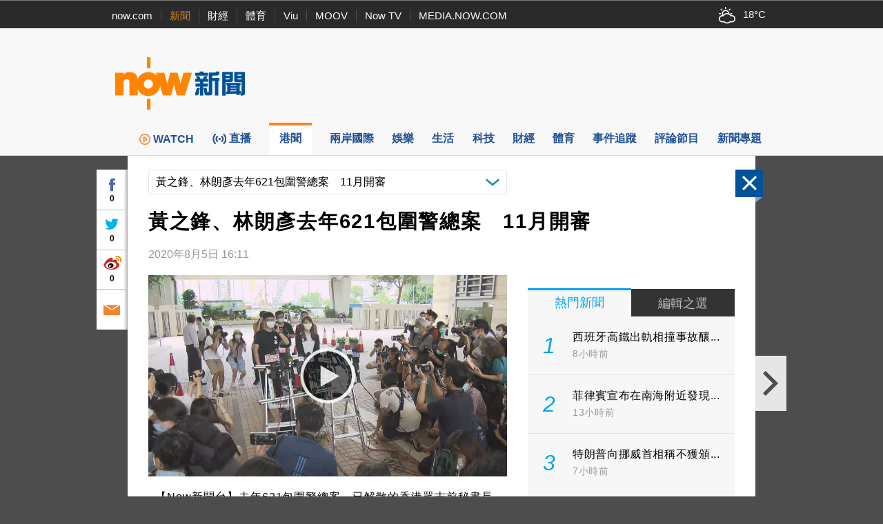

--- FILE ---
content_type: text/html; charset=utf-8
request_url: https://www.google.com/recaptcha/api2/aframe
body_size: 148
content:
<!DOCTYPE HTML><html><head><meta http-equiv="content-type" content="text/html; charset=UTF-8"></head><body><script nonce="sLW3Mpw0G4-B_EbQIvsAtg">/** Anti-fraud and anti-abuse applications only. See google.com/recaptcha */ try{var clients={'sodar':'https://pagead2.googlesyndication.com/pagead/sodar?'};window.addEventListener("message",function(a){try{if(a.source===window.parent){var b=JSON.parse(a.data);var c=clients[b['id']];if(c){var d=document.createElement('img');d.src=c+b['params']+'&rc='+(localStorage.getItem("rc::a")?sessionStorage.getItem("rc::b"):"");window.document.body.appendChild(d);sessionStorage.setItem("rc::e",parseInt(sessionStorage.getItem("rc::e")||0)+1);localStorage.setItem("rc::h",'1768866234533');}}}catch(b){}});window.parent.postMessage("_grecaptcha_ready", "*");}catch(b){}</script></body></html>